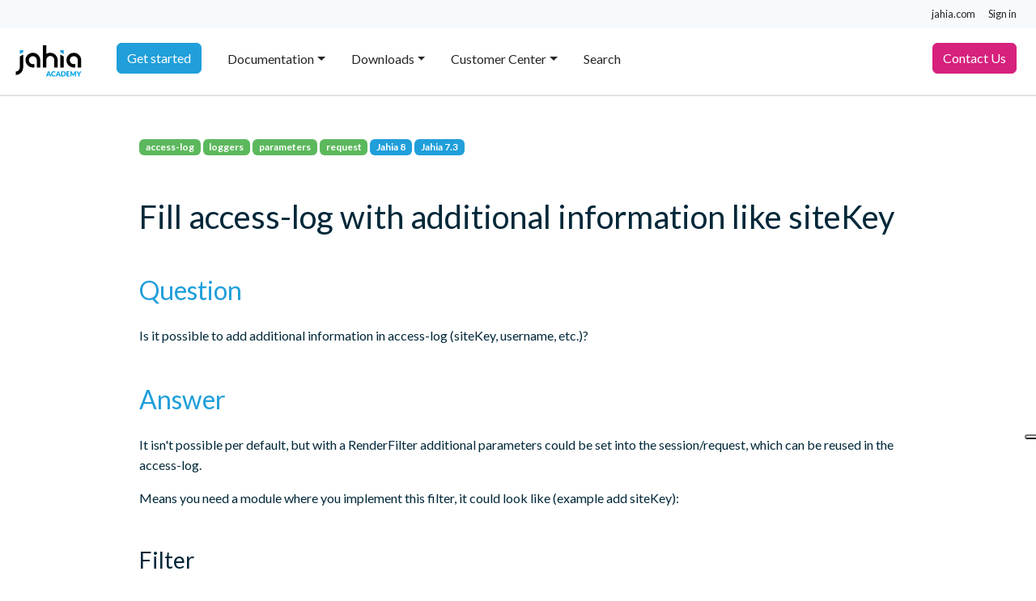

--- FILE ---
content_type: text/html;charset=UTF-8
request_url: https://academy.jahia.com/documentation/knowledge-base/fill-accesslog-with-additional-information-like-sitekey
body_size: 6111
content:
<!DOCTYPE html>
<html lang="en">

<head>
<!-- Initialization of the dataLayer used by Google Tag Manager -->
<script nonce="jnpt9LkWRuWfKeiy47fgvQ">
  window.dataLayer = window.dataLayer || [];
</script>

<!-- Google Tag Manager -->
  <script nonce="jnpt9LkWRuWfKeiy47fgvQ">(function(w,d,s,l,i){w[l]=w[l]||[];w[l].push({'gtm.start':
  new Date().getTime(),event:'gtm.js'});var f=d.getElementsByTagName(s)[0],
  j=d.createElement(s),dl=l!='dataLayer'?'&l='+l:'';j.async=true;j.src=
  'https://tagging.jahia.com/d5rlzvnfw8pwhpc.js?aw='+i.replace(/^GTM-/, '')+dl;f.parentNode.insertBefore(j,f);
  })(window,document,'script','dataLayer','GTM-NFFLW2');</script>
  <!-- End Google Tag Manager -->

<meta http-equiv="X-UA-Compatible" content="IE=edge" />
<meta name="google-site-verification" content="RQ3eczXjnE7xfmRkWqcNIQCBO4t09GPmKqCa4U1pQVo" />

<style>
.document-content ul.fa-ul li:before {
    background: none;
}



.simplebox {
  -webkit-transition: box-shadow .25s ease, -webkit-transform .25s ease;
  transition: box-shadow .25s ease, -webkit-transform .25s ease;
  transition: box-shadow .25s ease, transform .25s ease;
  transition: box-shadow .25s ease, transform .25s ease, -webkit-transform .25s ease; }

.simplebox:hover,
.simplebox:focus {
  box-shadow: 0 1rem 2.5rem rgba(22, 28, 45, 0.1), 0 0.5rem 1rem -0.75rem rgba(22, 28, 45, 0.1) !important;
  -webkit-transform: translate3d(0, -3px, 0);
          transform: translate3d(0, -3px, 0); }
body {
    overflow: inherit;
 }
</style>

<script nonce="jnpt9LkWRuWfKeiy47fgvQ" type="text/javascript" src="https://embeds.iubenda.com/widgets/b2d1019c-6db6-11ee-8bfc-5ad8d8c564c0.js"></script>

<meta name="google-site-verification" content="S0F0cquwK9VqVnATBgOKDBTBnX_HTnyNQGPdxiDslJw" />
<style>
@keyframes bounce {
  0%, 100% { transform: translateY(0); }
  50% { transform: translateY(-30px); }
}

#cgptcb-chat-circle {
  animation: bounce 1.5s 2 ease;
}

</style>

<script nonce="jnpt9LkWRuWfKeiy47fgvQ" type="application/javascript">window.gtm4 = window.gtm4 || {};
</script>
<script nonce="jnpt9LkWRuWfKeiy47fgvQ" async type="text/javascript" src="/modules/gtm4jahia/javascript/gtm4Jahia.js?version=798e13ec9921a607cafc23374b23dc81"></script>
<script nonce="jnpt9LkWRuWfKeiy47fgvQ" async type="text/javascript" src="/modules/gtm4jahia/javascript/trackingScriptUTM.js?version=a62803dee03e2dba1c22f8a9636a42ec"></script>
<link rel="canonical" href="https://academy.jahia.com/documentation/knowledge-base/fill-accesslog-with-additional-information-like-sitekey" />
    <meta http-equiv="Content-Type" content="text/html; charset=utf-8" />
    <!-- Required meta tags -->
    <meta charset="utf-8" />
    <meta name="viewport" content="width=device-width, initial-scale=1" />

    <!-- Bootstrap CSS -->
    


<!-- Google Font -->
    <link href="https://fonts.googleapis.com/css2?family=Lato:wght@300;400;700&display=swap" rel="stylesheet">

    <title>Fill access-log with additional information like siteKey</title>
    






<script nonce="jnpt9LkWRuWfKeiy47fgvQ" type="application/json" id="jahia-data-ctx">{"contextPath":"","lang":"en","uilang":"en","siteUuid":"342f8fc7-38bb-44de-88c5-fa8989a63f55","wcag":true,"ckeCfg":""}</script>
<script nonce="jnpt9LkWRuWfKeiy47fgvQ" type="application/json" id="jahia-data-ck">{"path":"/modules/ckeditor/javascript/","lng":"en_US"}</script>
<link id="staticAssetCSS0" rel="stylesheet" href="/generated-resources/cff29f7f64c5528f3193710767144d6.min.css?1756202029023" media="screen" type="text/css"/>
<script nonce="jnpt9LkWRuWfKeiy47fgvQ" id="staticAssetJavascript0" src="/generated-resources/659a9296895feb141921d285a1fcdbf5.min.js?1763123844656"  ></script>
<script nonce="jnpt9LkWRuWfKeiy47fgvQ" type="text/javascript">
    window.digitalDataOverrides = window.digitalDataOverrides || [];
    window.digitalData = {
        "scope": "academy",
        "site": {
            "siteInfo": {
                "siteID": "342f8fc7-38bb-44de-88c5-fa8989a63f55"
            }
        },
        "page": {
            "pageInfo": {
                "pageID": "f595e226-a759-446c-b6fa-5f90919b8c38",
                "nodeType": "jacademy:kbEntry",
                "pageName": "Fill access-log with additional information like siteKey",
                "pagePath": "/sites/academy/contents/knowledge-base/2021/fill-access-log-with-additional-information-like-sitekey",
                "templateName": "null",
                "destinationURL": document.location.origin + document.location.pathname,
                "destinationSearch": document.location.search,
                "referringURL": null,
                "language": "en",
                "categories": ["/sites/systemsite/categories/kb/dev","/sites/systemsite/categories/kb","/sites/systemsite/categories/annual-filings"],
                "tags": ["access-log","loggers","parameters","request"]
            },
            "consentTypes":[
                
            ]
        },
        "events": [],
        "contextServerPublicUrl": "/modules/jexperience/proxy/academy",
        "sourceLocalIdentifierMap" : {},
        "wemInitConfig":  {
            "contextServerUrl" : "/modules/jexperience/proxy/academy",
            "isPreview": false,
            "timeoutInMilliseconds": 1000,
            "dxUsername" : "guest",
            "contextServerCookieName" : "context-profile-id",
            "activateWem": false,
            "enableWemActionUrl": "/en/sites/academy.enableWem.do",
            "requiredProfileProperties": ['j:nodename'],
            "requiredSessionProperties": [],
            "requireSegments": false,
            "requireScores": false
        }, 
    };

   // Expose Wem init functions  
   wem.init();
  </script>

<script nonce="jnpt9LkWRuWfKeiy47fgvQ" type="application/json" id="jahia-data-aggregatedjs">{"scripts":["/modules/jquery/javascript/jquery-3.7.1.min.js","/modules/assets/javascript/jquery.jahia.min.js","/modules/jexperience/javascript/jexperience/dist/3_7_1/wem.min.js"]}</script>


<meta http-equiv="X-UA-Compatible" content="IE=edge" />
<meta name="google-site-verification" content="RQ3eczXjnE7xfmRkWqcNIQCBO4t09GPmKqCa4U1pQVo" />

<style>
.document-content ul.fa-ul li:before {
    background: none;
}



.simplebox {
  -webkit-transition: box-shadow .25s ease, -webkit-transform .25s ease;
  transition: box-shadow .25s ease, -webkit-transform .25s ease;
  transition: box-shadow .25s ease, transform .25s ease;
  transition: box-shadow .25s ease, transform .25s ease, -webkit-transform .25s ease; }

.simplebox:hover,
.simplebox:focus {
  box-shadow: 0 1rem 2.5rem rgba(22, 28, 45, 0.1), 0 0.5rem 1rem -0.75rem rgba(22, 28, 45, 0.1) !important;
  -webkit-transform: translate3d(0, -3px, 0);
          transform: translate3d(0, -3px, 0); }
body {
    overflow: inherit;
 }
</style>

<meta name="google-site-verification" content="S0F0cquwK9VqVnATBgOKDBTBnX_HTnyNQGPdxiDslJw" />
<style>
@keyframes bounce {
  0%, 100% { transform: translateY(0); }
  50% { transform: translateY(-30px); }
}

#cgptcb-chat-circle {
  animation: bounce 1.5s 2 ease;
}

</style>

</head>

<body class="jac-template-default d-flex flex-column h-100 " data-bs-spy="scroll" data-bs-target="#toc"
    data-bs-offset="120" tabindex="0">
<!-- Google Tag Manager (noscript) -->
<noscript><iframe class="_iub_cs_activate" data-iub-purposes="4" suppressedsrc="https://www.googletagmanager.com/ns.html?id=GTM-NFFLW2"
height="0" width="0" style="display:none;visibility:hidden"></iframe></noscript>
<!-- End Google Tag Manager (noscript) -->

    <ul class="jac-topbar nav justify-content-end bg-light align-items-center px-4">
    <li class="nav-item">
        <a class="nav-link" href="https://www.jahia.com">jahia.com</a>
    </li>

    <li class="nav-item">
        <ul class="navbar-nav ms-auto text-end">
            <li class="nav-item">
                    <a class="nav-link py-2 login" href="#" role="button" data-bs-toggle="modal" data-bs-target="#login-d9c8bb75-41da-40f6-af78-f41eaa859963">
                    Sign in</a>
            </li>
        </ul>
    <div class="modal fade" id="login-d9c8bb75-41da-40f6-af78-f41eaa859963" tabindex="-1" aria-labelledby="login-d9c8bb75-41da-40f6-af78-f41eaa859963-label" aria-hidden="true">
        <form method="post" name="loginForm" action="/cms/login" onsubmit="loginButton.disabled = true; return true;" id="loginForm" >
        <input type="hidden" name="site" value="academy"/>
        <input type="hidden" name="redirect" value="/documentation/knowledge-base/fill-accesslog-with-additional-information-like-sitekey"/>
                <input type="hidden" name="failureRedirect" value="/documentation/knowledge-base/fill-accesslog-with-additional-information-like-sitekey"/>
            <div class="modal-dialog modal-sm modal-dialog-centered">
                <div class="modal-content">
                    <div class="modal-header">
                        <h5 class="modal-title" id="login-d9c8bb75-41da-40f6-af78-f41eaa859963-label">Please sign in</h5>
                        <button type="button" class="btn-close" data-bs-dismiss="modal" aria-label="Close"></button>
                    </div>
                    <div class="modal-body">
                        <div class="input-group mb-3">
                            <span class="input-group-text" id="username">
                                <svg xmlns="http://www.w3.org/2000/svg" width="16" height="16" fill="currentColor" class="bi bi-person-fill" viewBox="0 0 16 16">
                                  <path d="M3 14s-1 0-1-1 1-4 6-4 6 3 6 4-1 1-1 1H3zm5-6a3 3 0 1 0 0-6 3 3 0 0 0 0 6z"/>
                                </svg>
                            </span>
                            <input type="text" class="form-control" id="username" name="username" placeholder="Username"  required autofocus aria-describedby="username">
                        </div>

                            <div class="input-group mb-3">
                            <span class="input-group-text" id="password">
                                <svg xmlns="http://www.w3.org/2000/svg" width="16" height="16" fill="currentColor" class="bi bi-key-fill" viewBox="0 0 16 16">
                                  <path d="M3.5 11.5a3.5 3.5 0 1 1 3.163-5H14L15.5 8 14 9.5l-1-1-1 1-1-1-1 1-1-1-1 1H6.663a3.5 3.5 0 0 1-3.163 2zM2.5 9a1 1 0 1 0 0-2 1 1 0 0 0 0 2z"/>
                                </svg>
                            </span>
                            <input type="password" class="form-control" id="password" name="password" placeholder="Password" required aria-describedby="password">
                        </div>

                            <div class="form-check">
                            <input class="form-check-input" type="checkbox" id="useCookie" name="useCookie">
                            <label class="form-check-label" for="useCookie">
                                Remember Me</label>
                        </div>
                    </div>
                    <div class="modal-footer">
                        <button type="button" class="btn btn-secondary" data-bs-dismiss="modal">Close</button>
                        <button type="submit" name="loginButton" class="btn btn-primary">Sign in</button>
                    </div>

                </div>
            </div>
        </form>
</div></li>
</ul>

<header id="top" class="border-bottom border-gray sticky-top">
    <nav class="jac-main-navigation navbar navbar-light border-bottom navbar-expand-lg container-fluid bg-white"
    role="navigation">
    <!-- Logo -->
    <a href="/home" class="navbar-brand text-decoration-nones">
        <img src="https://cdfoqfniea.cloudimg.io/https://academy.jahia.com/modules/jahia-academy-template/images/logo-academy.svg" alt="" />
    </a>

    <!-- Burger Button for responsive -->
    <button class="navbar-toggler" type="button" data-bs-toggle="collapse" data-bs-target="#mainMenu"
        aria-controls="mainMenu" aria-expanded="false" aria-label="Toggle navigation">
        <span class="navbar-toggler-icon"></span>
    </button>

    <!-- Menu naviagtion -->
    <div class="collapse navbar-collapse" id="mainMenu">
        <ul class="nav navbar-nav me-auto">
            <li class="nav-item ">
                                        <a class="nav-link" href="/tutorials-get-started/front-end-developer/introduction"><span class="btn btn-primary text-nowrap" style="     margin-top: -0.45rem; ">Get started</span></a>
                                    </li>
                                <li class="nav-item   dropdown">
                                            <a class="nav-link dropdown-toggle " href="#"
                                                id="navbarDropdownMen-d9c8bb75-41da-40f6-af78-f41eaa859963-997fe222-7b84-445b-832a-0d6f07b5cffb"
                                                data-bs-toggle="dropdown" aria-haspopup="true" aria-expanded="false">
                                                Documentation</a>
                                            <div class="dropdown-menu"
                                                aria-labelledby="navbarDropdownMen-d9c8bb75-41da-40f6-af78-f41eaa859963-997fe222-7b84-445b-832a-0d6f07b5cffb">
                                                <a class="dropdown-item" href="/documentation">Documentation</a>
                                                <div class="dropdown-divider"></div>

                                                <a class="dropdown-item "
                                                                href="/documentation/jahia-cms/jahia-8-2/end-user/introduction-and-concepts/about-jahia-platform">Jahia CMS</a>
                                                        <a class="dropdown-item "
                                                                href="/documentation/jexperience/jexperience-2.x-and-3.x/end-user/about-jexperience/getting-started-with-jexperience">jExperience</a>
                                                        <a class="dropdown-item "
                                                                href="/documentation/jahia-cloud">Jahia Cloud </a>
                                                        <a class="dropdown-item "
                                                                href="/documentation/augmented-search/3.3/overview-and-setup/about-augmented-search">Augmented search</a>
                                                        <a class="dropdown-item "
                                                                href="/documentation/forms/forms-3.3/end-user/managing-forms/getting-started-with-forms">Forms</a>
                                                        <a class="dropdown-item "
                                                                href="/documentation/knowledge-base">Knowledge Base</a>
                                                        <a class="dropdown-item "
                                                                href="/documentation/glossary">Jahia Web Glossary</a>
                                                        </div>
                                        </li><li class="nav-item   dropdown">
                                            <a class="nav-link dropdown-toggle " href="#"
                                                id="navbarDropdownMen-d9c8bb75-41da-40f6-af78-f41eaa859963-8dfaecdf-11d2-47be-8d01-05ead480a38f"
                                                data-bs-toggle="dropdown" aria-haspopup="true" aria-expanded="false">
                                                Downloads</a>
                                            <div class="dropdown-menu"
                                                aria-labelledby="navbarDropdownMen-d9c8bb75-41da-40f6-af78-f41eaa859963-8dfaecdf-11d2-47be-8d01-05ead480a38f">
                                                <a class="dropdown-item" href="/downloads">Downloads</a>
                                                <div class="dropdown-divider"></div>

                                                <a class="dropdown-item "
                                                                href="/downloads">Downloads</a>
                                                        <a class="dropdown-item "
                                                                href="/downloads/supported-stack">Supported stack</a>
                                                        <a class="dropdown-item "
                                                                href="/downloads/release-notes-jahia-8/jahia-8-2-2">Release notes</a>
                                                        </div>
                                        </li><li class="nav-item   dropdown">
                                            <a class="nav-link dropdown-toggle " href="#"
                                                id="navbarDropdownMen-d9c8bb75-41da-40f6-af78-f41eaa859963-12b4feb7-fe03-4ca1-ad26-e35b397867cc"
                                                data-bs-toggle="dropdown" aria-haspopup="true" aria-expanded="false">
                                                Customer Center</a>
                                            <div class="dropdown-menu"
                                                aria-labelledby="navbarDropdownMen-d9c8bb75-41da-40f6-af78-f41eaa859963-12b4feb7-fe03-4ca1-ad26-e35b397867cc">
                                                <a class="dropdown-item" href="/customer-center">Customer Center</a>
                                                <div class="dropdown-divider"></div>

                                                <a class="dropdown-item "
                                                                href="/customer-center/what-s-new">What's new</a>
                                                        <a class="dropdown-item "
                                                                href="/customer-center/customer-onboarding">Resources</a>
                                                        </div>
                                        </li><li class="nav-item ">
                                        <a class="nav-link" href="/search">Search</a>
                                    </li>
                                </ul>
        <ul class="nav navbar-nav">
            <li class="nav-item">
                <a class="nav-link main_cta main_cta_contact pe-4" href="https://www.jahia.com/contact" target="_blank"><span class="btn btn-dark-fuchsia text-nowrap" style="margin-top: -0.45rem; ">Contact Us</span></a>
            </li>
        </ul>
    </div>
</nav></header><main class="jac-main jac-content">
        <div class="container-lg ">
    <div class="row">
        <div class="col-12">
            <article class="jac-content-knowledgebase bg-white" id="article">
                <div class="mb-4">
                    <span class="badge bg-success">access-log</span>
                        <span class="badge bg-success">loggers</span>
                        <span class="badge bg-success">parameters</span>
                        <span class="badge bg-success">request</span>
                        <span class="badge bg-primary">Jahia 8</span>
                            <span class="badge bg-primary">Jahia 7.3</span>
                            <h1 class="pt-1">Fill access-log with additional information like siteKey</h1>
                    </div>
                <h2 class="text-primary">
                    Question</h2>
                <p>Is it possible to add additional information in access-log (siteKey, username, etc.)?</p>
<h2 class="text-primary">
                            Answer</h2>
                    <p>It isn&#39;t possible per default, but with a RenderFilter additional parameters could be set into the session/request, which can be reused in the access-log.</p>

<p>Means you need a module where you implement this filter, it could look like (example add siteKey):</p>

<h3>Filter</h3>

<h4>Before Jahia 8.2</h4>

<pre>
<code><span class="code-keyword">package</span> org.jahia.module.test.filter;

<span class="code-keyword">import</span> org.jahia.services.render.RenderContext;
<span class="code-keyword">import</span> org.jahia.services.render.Resource;
<span class="code-keyword">import</span> org.jahia.services.render.filter.AbstractFilter;
<span class="code-keyword">import</span> org.jahia.services.render.filter.RenderChain;

<span class="code-keyword">public</span> <span class="code-keyword">class </span>SetSiteKeyFilter <span class="code-keyword">extends</span> AbstractFilter {
 
 
    @Override
    <span class="code-keyword">public</span> <span class="code-object">String</span> execute(<span class="code-object">String</span> previousOut, RenderContext renderContext, Resource resource, RenderChain chain) <span class="code-keyword">throws</span> Exception {
       
     <span class="code-object">String</span> siteKey = <span class="code-quote">&quot;-&quot;</span>;
     <span class="code-keyword">if</span> (renderContext.getSite() != <span class="code-keyword">null</span>) {
      siteKey = renderContext.getSite().getName();
     }
     renderContext.getRequest().setAttribute(<span class="code-quote">&quot;siteKey&quot;</span>, siteKey);
     
     <span class="code-keyword">return</span> previousOut;
    }

}
 </code></pre>

<p>&nbsp;As you can see in the execute method of this filter, I put in the request an attribute with name siteKey and the current sitekey if it is available.</p>

<p>The filter must be configured in spring in the same module, like:</p>

<pre>
<code>  &lt;bean class=<span class="code-quote">&quot;org.jahia.module.test.filter.SetSiteKeyFilter&quot;</span>&gt;
    &lt;property name=<span class="code-quote">&quot;priority&quot;</span> value=<span class="code-quote">&quot;3&quot;</span>/&gt;
    &lt;property name=<span class="code-quote">&quot;applyOnConfigurations&quot;</span> value=<span class="code-quote">&quot;page&quot;</span>/&gt;
  &lt;/bean&gt; </code></pre>

<p>Means for every request on a jahia page this filter is called, important the priority must be lower than 16, I chose in the example 3.</p>

<h4>With Jahia 8.2</h4>

<p>Instead of declaring the previous source code through Spring, you must declare it through OSGI annotations. Here is <a href="https://github.com/Jahia/OSGi-modules-samples/blob/464031101290ab736485060dfd81a83a061a2117/filter-samples/src/main/java/org/foo/modules/filters/SimpleFilter.java#L6">a sample source</a> code to do so.</p>

<h3>Log configuration</h3>

<p>And at least in the tomcat/conf/server.xml you have to add in the pattern &quot;%{siteKey}r&quot;&nbsp; like:</p>

<pre>
<code>
        &lt;Valve className=<span class="code-quote">&quot;org.apache.catalina.valves.AccessLogValve&quot;</span> directory=<span class="code-quote">&quot;logs&quot;</span>
               prefix=<span class="code-quote">&quot;access-log&quot;</span> suffix=<span class="code-quote">&quot;.txt&quot;</span>
               pattern=<span class="code-quote">&quot;%{siteKey}r %h %l %u %t &amp;quot;%r&amp;quot; %s %b&quot;</span> /&gt; </code></pre>

<p>In my case, the siteKey is on first position, so I get a log like:</p>

<pre>
<code>
- 127.0.0.1 - - [11/Feb/2021:13:23:41 +0100] <span class="code-quote">&quot;POST /gwt/contentManager.gwt?lang=en&amp;site=6bd3bc8d-6afb-42d2-bb50-664ec6a6cade&amp;workspace=<span class="code-keyword">default</span>&amp;windowId=1080600026 HTTP/1.1&quot;</span> 200 1572
digitall 127.0.0.1 - - [11/Feb/2021:13:23:43 +0100] <span class="code-quote">&quot;GET /cms/editframe/<span class="code-keyword">default</span>/en/sites/digitall/home/test.html HTTP/1.1&quot;</span> 200 5666
- 127.0.0.1 - - [11/Feb/2021:13:23:43 +0100] <span class="code-quote">&quot;GET /modules/dx-base-demo-templates/javascript/custom/template.js HTTP/1.1&quot;</span> 200 361
- 127.0.0.1 - - [11/Feb/2021:13:23:43 +0100] <span class="code-quote">&quot;GET /modules/dx-base-demo-templates/javascript/parallax-slider.js HTTP/1.1&quot;</span> 200 515
 </code></pre>

<p>As you can see, for the url /cms/editframe/default/en/sites/digitall/home/test.html the site digitall is correctly added to the access log, other resources which don&#39;t have a sitekey, are logged with a -</p>
</article>
        </div>
    </div>
</div>

<div class="container-lg my-3">
    <div class="row">
        <div class="col-12">
            </div>
    </div>
</div>







</main>

    <!-- Footer -->
    <footer class="footer py-3 px-5 bg-dark">
        </footer>







<script nonce="jnpt9LkWRuWfKeiy47fgvQ" defer src="https://w.contentsquare.net/bundles/latest/assets/js/integration-amw-standalone.min.js"></script>

<script nonce="jnpt9LkWRuWfKeiy47fgvQ" id="staticAssetJavascriptBODY0" src="/generated-resources/51b7593b5e5fbe93ac8213373465303e.min.js?1756202029023"  ></script>
<script nonce="jnpt9LkWRuWfKeiy47fgvQ">
        $(document).ready(function () {
            $('pre code').each(function (i, block) {
                hljs.highlightElement(block);
            });
            $('code.hljs').each(function (i, block) {
                hljs.lineNumbersBlock(block);
            });
        });

        // Insert copy to clipboard button before .highlight
        var btnHtml = '<div class="bd-clipboard"><button type="button" class="btn-clipboard" title="Copy to clipboard">Copy</button></div>'
        document.querySelectorAll('pre')
            .forEach(function (element) {
                element.insertAdjacentHTML('beforebegin', btnHtml)
            })

        
        document.querySelectorAll('.btn-clipboard')
            .forEach(function (btn) {
                var tooltipBtn = new bootstrap.Tooltip(btn)

                btn.addEventListener('mouseleave', function () {
                    // Explicitly hide tooltip, since after clicking it remains
                    // focused (as it's a button), so tooltip would otherwise
                    // remain visible until focus is moved away
                    tooltipBtn.hide()
                })
            })

        var clipboard = new ClipboardJS('.btn-clipboard', {
            target: function (trigger) {
                return trigger.parentNode.nextElementSibling
            }
        })

        clipboard.on('success', function (event) {
            var tooltipBtn = bootstrap.Tooltip.getInstance(event.trigger)

            event.trigger.setAttribute('data-bs-original-title', 'Copied!')
            tooltipBtn.show()

            event.trigger.setAttribute('data-bs-original-title', 'Copy to clipboard')
            event.clearSelection()
        })

        clipboard.on('error', function (event) {
            var modifierKey = /mac/i.test(navigator.userAgent) ? '\u2318' : 'Ctrl-'
            var fallbackMsg = 'Press ' + modifierKey + 'C to copy'
            var tooltipBtn = bootstrap.Tooltip.getInstance(event.trigger)

            event.trigger.setAttribute('data-bs-original-title', fallbackMsg)
            tooltipBtn.show()

            event.trigger.setAttribute('data-bs-original-title', 'Copy to clipboard')
        })
        </script>

<script nonce="jnpt9LkWRuWfKeiy47fgvQ">
            var tooltipTriggerList = [].slice.call(document.querySelectorAll('[data-bs-toggle="tooltip"]'))
            var tooltipList = tooltipTriggerList.map(function (tooltipTriggerEl) {
                return new bootstrap.Tooltip(tooltipTriggerEl)
            })

            var popoverTriggerList = [].slice.call(document.querySelectorAll('[data-bs-toggle="popover"]'))
            var popoverList = popoverTriggerList.map(function (popoverTriggerEl) {
                return new bootstrap.Popover(popoverTriggerEl)
            })
        </script>
    
<script nonce="jnpt9LkWRuWfKeiy47fgvQ" type="application/json" id="jahia-data-aggregatedjsBODY">{"scripts":["/modules/jahia-academy-template/javascript/tabs-to-dropdown.js","/modules/jahia-academy-template/javascript/clipboard.min.js","/modules/jahia-academy-template/javascript/highlight.min.js","/modules/jahia-academy-template/javascript/highlightjs-line-numbers.min.js","/modules/bootstrap5-core/javascript/bootstrap.bundle.min.js","/modules/jahia-academy-template/javascript/toc.min.js","/modules/jahia-academy-template/javascript/index.bundle.min.js","/modules/jahia-academy-template/javascript/moment.min.js"]}</script>


<script nonce="jnpt9LkWRuWfKeiy47fgvQ">(function(w,d,s,u,o){w._cyA11yConfig={"iconId":"default","position":{"mobile":"bottom-left","desktop":"bottom-left"},"language":{"default":"en","selected":[]}};var js=d.createElement(s),fjs=d.getElementsByTagName(s)[0];js.src=u;js.async=true;fjs.parentNode.insertBefore(js,fjs);})(window,document,"script","https://cdn-cookieyes.com/widgets/accessibility.js?id=c3a1c444-5a9c-408d-a427-6a64197b6dee");</script>
</body>

</html>

--- FILE ---
content_type: text/javascript
request_url: https://academy.jahia.com/modules/gtm4jahia/javascript/gtm4Jahia.js?version=798e13ec9921a607cafc23374b23dc81
body_size: 7330
content:
window.addEventListener('load', (event) => {
    window.dataLayer = window.dataLayer || [];

    ((events)=>{
        const ctas_tracked = [];
        const ctas_viewed = [];
        const forms_tracked= [];
        const keys = {
            cta:"main_cta",
            form:"main_form",
            social:"social_network"
        }

        const getType = ({node,key,deft}) => {
            const regex = new RegExp(`${key}_(?<type>[\\w_]+)`);
            const match = regex.exec(node.classList.value);
            return match?.groups?.type || deft;
        }

        const getMktFormId = ({form}) => {
            const regex = new RegExp('mktoForm_(?<formId>[\\w_.-]+)');
            const match = regex.exec(form.id);
            return match?.groups?.formId || null;
        }

        const isMktForm = ({form}) => form.id.includes('mktoForm_')

        const isInViewport = (el) => {
            const rect = el.getBoundingClientRect();
            return (
                rect.top >= 0 &&
                rect.left >= 0 &&
                rect.bottom <= (window.innerHeight || document.documentElement.clientHeight) &&
                rect.right <= (window.innerWidth || document.documentElement.clientWidth)
            );
        };

        const conversionValueMatrix = [
            {
                value:0,
                test:["test","yopmail","qq"]
            },
            {
                value:25,
                test:["gmail","yahoo","hotmail","live","aol","outlook","orange","laposte","icloud"]
            }
        ]
        const getConversionValue = (email) => {
            if(!email)
                return 0;

            const domain = email.split('@')[1].split('.').slice(-2,-1)?.toString();
            const conversionValue = conversionValueMatrix.reduce((currentValue,{value: testValue,test})=>{
                if(test.includes(domain))
                    return testValue;
                return currentValue
            },500);
            return conversionValue;
        }

        //Event info
        if(events?.pageInfo)
            window.dataLayer.push(events.pageInfo);

        //Event click_main_cta
        document.querySelectorAll('a, button').forEach(element => {
            const cta = element.closest(`.${keys.cta}`) || element.querySelector(`.${keys.cta}`);
            if (cta && !ctas_tracked.includes(cta)) {
                ctas_tracked.push(cta);
                element.addEventListener("click", event => {
                    // event.preventDefault();
                    window.dataLayer.push({
                        event: 'click_main_cta',
                        cta_type: getType({node:cta,key:keys.cta,deft:'default'}),
                        cta_origin: window.location.href,
                        cta_label: cta.innerText.trim()
                    });
                    return true;
                })
            }
        });

        //Event view_main_cta
        const checkVisibleCTAs = () => {
            //load view event only one time and not for .main_cta_header
            const ctas = ctas_tracked.filter(cta => !ctas_viewed.includes(cta) && !cta.classList.contains("main_cta_header"));
            ctas.forEach(cta => {
                if(isInViewport(cta)){
                    ctas_viewed.push(cta);
                    window.dataLayer.push({
                        event: 'view_main_cta',
                        cta_type: getType({node:cta,key:keys.cta,deft:'default'}),
                        cta_origin: window.location.href,
                        cta_label: cta.innerText.trim()
                    });
                }
            })
        }
        document.addEventListener('scroll', checkVisibleCTAs);
        document.addEventListener('resize', checkVisibleCTAs);

        //Event generate_lead
        Array.from(document.getElementsByTagName('form')).forEach(form =>{
            let node = form.closest(`.${keys.form}`) || form.querySelector(`.${keys.form}`);
            if(!node && isMktForm({form})) //auto select marketo form
                node = form;

            if ( node && !forms_tracked.includes(node) ) {
                forms_tracked.push(node);

                form.addEventListener("submit", event => {
                    const formHasAlreadyBeenSubmitted =  form.getAttribute("data-form-submitted")?true:false;
                    const getData = () => ({
                        event: 'generate_lead',
                        form_type: getType({node,key:keys.form,deft:'default'}),
                        form_origin: window.location.href,
                        country: form.querySelector('select[name="country__list_"]')?.value || null,
                        company_size: form.querySelector('select[name="numemployees"]')?.value || null,
                        job_title: form.querySelector('input[name="jobtitle"]')?.value || null,
                        email: form.querySelector('input[name="email"]')?.value || null,
                        phone: form.querySelector('input[name="phone"]')?.value || null,
                        firstname: form.querySelector('input[name="firstname"]')?.value || null,
                        lastname: form.querySelector('input[name="lastname"]')?.value || null,
                        conversion_value: getConversionValue(form.querySelector('input[name="email"]')?.value || null)
                    })

                    const marketoForm = window.MktoForms2?.getForm(getMktFormId({form}));
                    if(marketoForm){
                        if(!formHasAlreadyBeenSubmitted)
                            marketoForm.onSuccess((values,targetPageUrl) =>{
                                window.dataLayer.push(getData());
                            })
                    }else{
                        window.dataLayer.push(getData());
                    }
                    if(!formHasAlreadyBeenSubmitted)
                        form.setAttribute("data-form-submitted", "true");
                })
            }
        })

        //click_social_network
        document.querySelectorAll('a, button').forEach(element => {
            const node = element.closest(`.${keys.social}`) || element.querySelector(`.${keys.social}`);
            if (node) {
                element.addEventListener("click", event => {
                    // event.preventDefault();
                    window.dataLayer.push({
                        event: 'click_social_network',
                        social_network: getType({node,key:keys.social,deft:'n/a'})
                    });
                    return true;
                })
            }
        });

        //login
        document.addEventListener("submit", event => {
            // event.preventDefault();
            const storageKey = "gtm4UserLogged";
            const userLogged = sessionStorage.getItem(storageKey) ? JSON.parse(localStorage.getItem(storageKey)) : null;
            if(!userLogged){
                const form = event.target;
                if (form.getAttribute("name") === "loginForm") {
                    window.dataLayer.push({
                        event: 'login',
                        login_origin: window.location.host
                    });
                    sessionStorage.setItem(storageKey, JSON.stringify(true))
                }
            }
            return true;
        })

    })(window.gtm4)
})
